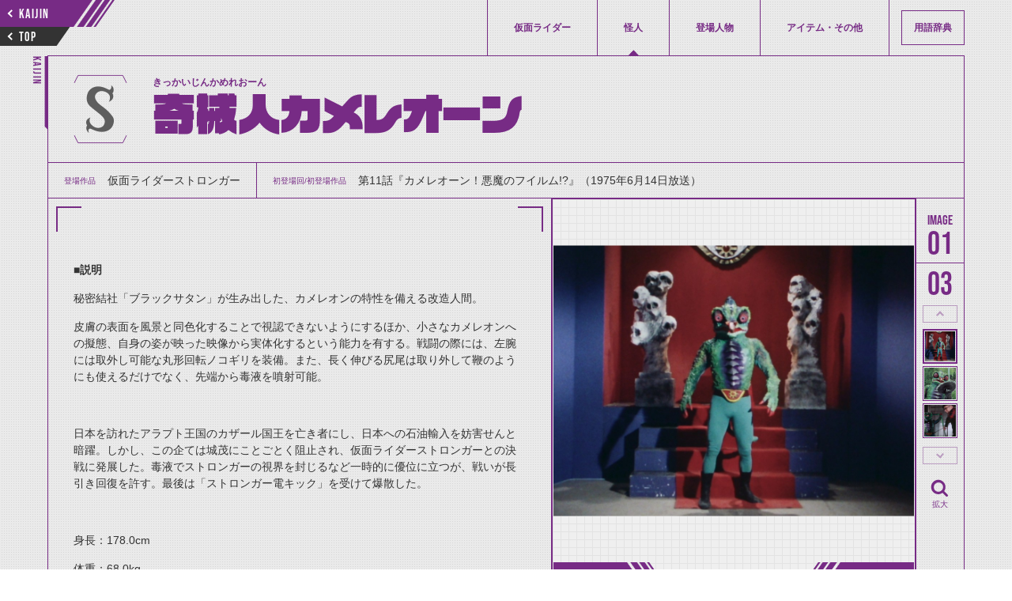

--- FILE ---
content_type: text/html; charset=utf-8
request_url: https://www.kamen-rider-official.com/zukan/phantoms/1656
body_size: 5828
content:
<!DOCTYPE html>
<html lang="ja">

    <head>
        <meta charset="UTF-8">
        <meta name="viewport" content="width=device-width,initial-scale=1">
        <meta name="description" content="仮面ライダーシリーズに登場した仮面ライダー、変身フォーム、怪人、登場人物、アイテムを詳しく解説・紹介しています。">
        <title>奇械人カメレオーン | 仮面ライダー図鑑 | 東映</title>
        <!-- favicon -->
        <link rel="icon" href="/common/images/favicon.svg" type="image/svg+xml">
        <link rel="apple-touch-icon" sizes="144x144" href="/common/images/apple-touch-icon.png">
        <link rel="stylesheet" media="all" href="/assets/front/application-b0ae266afc1dd47227e5b4669ed75bc0060adf11ac3ea685b943235b79a8e490.css" data-turbolinks-track="reload" />
                <meta property="og:url" content="https://www.kamen-rider-official.com/zukan/phantoms/1656">
    <meta property="og:type" content="article">
    <meta property="og:title" content="奇械人カメレオーン | 仮面ライダー図鑑 | 東映">
    <meta property="og:description" content="仮面ライダーシリーズに登場した仮面ライダー、変身フォーム、怪人、登場人物、アイテムを詳しく解説・紹介しています。">
    <meta property="og:image" content="/uploads/phantom/s3_main_image1/1656/ac151be2-49af-4051-9c85-40b2c0b7b923.jpg">
    <meta name="twitter:card" content="summary_large_image">
    <meta name="twitter:site" content="@HKR20_official">


        <!-- Google Tag Manager -->
        <script>(function(w,d,s,l,i){w[l]=w[l]||[];w[l].push({'gtm.start':
        new Date().getTime(),event:'gtm.js'});var f=d.getElementsByTagName(s)[0],
        j=d.createElement(s),dl=l!='dataLayer'?'&l='+l:'';j.async=true;j.src=
        'https://www.googletagmanager.com/gtm.js?id='+i+dl;f.parentNode.insertBefore(j,f);
        })(window,document,'script','dataLayer','GTM-PQSLMFH');</script>
        <!-- End Google Tag Manager -->

        <!-- DMTタグ -->
        <script src="//a.o2u.jp?id=7UTni5ZEgT3eJSckOmG8fw==" async></script>
        <!-- Global site tag (gtag.js) - Google Analytics -->
        <script async src="https://www.googletagmanager.com/gtag/js?id=UA-123334932-1"></script>
        <script>
            window.dataLayer = window.dataLayer || [];
            function gtag() {
                dataLayer.push(arguments);
            }
            gtag('js', new Date());
            gtag('config', 'UA-123334932-1');
        </script>
        <!-- Global site tag (gtag.js) - AdWords: 793743688 -->
        <script async src="https://www.googletagmanager.com/gtag/js?id=AW-793743688"></script>
        <script>
            window.dataLayer = window.dataLayer || [];
            function gtag() {
                dataLayer.push(arguments);
            }
            gtag('js', new Date());
            gtag('config', 'AW-793743688');
        </script>

    <!-- Google AdSense -->
    <script data-ad-client="ca-pub-8969385477543694" async src="https://pagead2.googlesyndication.com/pagead/js/adsbygoogle.js"></script>
    </head>

    <body id="phantoms-detail" data-mode="" >
      <!-- Google Tag Manager (noscript) -->
      <noscript><iframe src="https://www.googletagmanager.com/ns.html?id=GTM-PQSLMFH"
      height="0" width="0" style="display:none;visibility:hidden"></iframe></noscript>
      <!-- End Google Tag Manager (noscript) -->
        <div class="l-Wrap">

            


<!-- ヘッダ -->
<header class="l-Header">
  <div class="l-Header__buttongroup">
    <a href="/zukan/phantoms" class="p-SkewButton--prev c-Skew--flipvertical--stripe">
        <div class="p-SkewButton__arrow c-Arrow--small--left"></div>
        <span class="c-TextBox--16pc--babus">KAIJIN</span>
    </a>
    <a href="/zukan" class="p-SkewButton--top c-Skew--flipvertical--black">
        <div class="p-SkewButton__arrow c-Arrow--small--left"></div>
        <span class="c-TextBox--16pc--babus">TOP</span>
    </a>
  </div>
  <div class="l-Header__inner">
      <nav class="l-Gnav">
        <div class="p-CloseButton sp">
          <svg xmlns="http://www.w3.org/2000/svg" viewBox="0 0 14.729 14.729"><path d="M1 0a.993.993 0 0 1 .707.293L7.364 5.95 13.021.293a.995.995 0 0 1 1.407-.007l.007.007a.999.999 0 0 1 .001 1.413l-.001.001-5.657 5.657 5.657 5.657a1 1 0 1 1-1.414 1.414L7.364 8.778l-5.657 5.657a.995.995 0 0 1-1.407.007l-.007-.007a.999.999 0 0 1-.001-1.413l.001-.001L5.95 7.364.293 1.707A.999.999 0 0 1 1 0z"/></svg>
        </div>
        <ul class="l-Gnav__list">
          <li class="l-Gnav__item "><a href="/zukan/kamen_rider_members" class="c-TextBox--12pc--han ">仮面ライダー</a></li>
          <li class="l-Gnav__item is-current"><a href="/zukan/phantoms" class="c-TextBox--12pc--han ">怪人</a></li>
          <li class="l-Gnav__item "><a href="/zukan/characters" class="c-TextBox--12pc--han ">登場人物</a></li>
          <li class="l-Gnav__item "><a href="/zukan/items" class="c-TextBox--12pc--han ">アイテム・その他</a></li>
          <li class="l-Gnav__item--dictionary "><a href="/dictionaries" class="c-TextBox--12pc--han ">用語辞典</a></li>
        </ul>
        <a href="/" class="c-TextBox--12sp sp">仮面ライダーWEB</a>
      </nav>
  </div>
  <div class="sp c-Toggle l-header__toggle">
    <span class="c-Toggle__top"></span>
    <span class="c-Toggle__middle"></span>
    <span class="c-Toggle__bottom"></span>
  </div>
</header>


<main>
  <article class="l-Article">
    <span class="p-SidePageName c-TextBox--14pc--babus">KAIJIN</span>
    <div class="l-TitleGroup--detail">
      <h1 class="c-TextBox--54pc--28sp--vdl--maincolor">
        <div class="p-Logo--kuuga">
          <img src="/uploads/phantom/s3_work_image/1656/f43fb064-9211-4459-a003-ca626e4b4ac5.png" />
        </div>
        <span class="c-Ruby"><span class="c-Ruby__text c-TextBox--12pc--8sp--han--bold">きっかいじんかめれおーん</span><span>奇械人カメレオーン</span>
        </span>
      </h1>
    </div>
    <article class="l-Article__child--about">
      <div class="p-Dl">
        <dl class="p-Dl__list">
          <div class="p-Dl__item">
            <dt class="c-TextBox--10pc--han--maincolor">登場作品</dt>
            <dd class="c-TextBox--14pc--12sp--han">仮面ライダーストロンガー</dd>
          </div>
          <div class="p-Dl__item">
            <dt class="c-TextBox--10pc--han--maincolor">初登場回/初登場作品</dt>
            <dd class="c-TextBox--14pc--12sp--han">第11話『カメレオーン！悪魔のフイルム!?』（1975年6月14日放送）</dd>
          </div>
        </dl>
      </div>
      <div class="p-Content" id="p-Content">
        <div>
          <h2 class="c-TextBox--28pc--21sp--bold--maincolor"></h2>
            <p>■<strong>説明
</strong></p><p>秘密結社「ブラックサタン」が生み出した、カメレオンの特性を備える改造人間。
</p><p>皮膚の表面を風景と同色化することで視認できないようにするほか、小さなカメレオンへの擬態、自身の姿が映った映像から実体化するという能力を有する。戦闘の際には、左腕には取外し可能な丸形回転ノコギリを装備。また、長く伸びる尻尾は取り外して鞭のようにも使えるだけでなく、先端から毒液を噴射可能。
</p><p><br></p><p>日本を訪れたアラプト王国のカザール国王を亡き者にし、日本への石油輸入を妨害せんと暗躍。しかし、この企ては城茂にことごとく阻止され、仮面ライダーストロンガーとの決戦に発展した。毒液でストロンガーの視界を封じるなど一時的に優位に立つが、戦いが長引き回復を許す。最後は「ストロンガー電キック」を受けて爆散した。
</p><p><br></p><p>身長：178.0cm
</p><p>体重：68.0kg
</p><p>特色/力など：皮膚の色を変えて風景に溶け込む、左腕のノコギリアーム、鞭のように使える尻尾とその先端から噴射する毒液。
</p><p><br></p><p>声：沢りつお（さわ・りつお）</p><p>
</p><p>
</p><p>
</p>
        </div>
        <div class="u-image-adsense-info-bottom">
            <script async src="https://pagead2.googlesyndication.com/pagead/js/adsbygoogle.js"></script>
            <!-- 図鑑記事内下部ディスプレイ広告 -->
            <ins class="adsbygoogle"
                style="display:block;"
                data-ad-client="ca-pub-8969385477543694"
                data-ad-slot="2127993755"
                data-ad-format="auto"
                data-full-width-responsive="true"></ins>
            <script>
                (adsbygoogle = window.adsbygoogle || []).push({});
            </script>
        </div>
      </div>
      <div class="p-Gallery">
        <!-- メイン画像（左） -->
        <div class="p-Gallery--left">
    <ul class="p-Gallery__list">
                <li class="p-Gallery__item">
                    <img src="/uploads/phantom/s3_main_image1/1656/ac151be2-49af-4051-9c85-40b2c0b7b923.jpg" />
                </li>
                <li class="p-Gallery__item">
                    <img src="/uploads/phantom/s3_main_image2/1656/0c0f8369-0769-4814-98f4-612477ec9d51.jpg" />
                </li>
                <li class="p-Gallery__item">
                    <img src="/uploads/phantom/s3_main_image3/1656/ff5eff93-9096-4ea9-972d-6dcd071972ff.jpg" />
                </li>
    </ul>
    <div class="l-Pagenation p-Gallery__pagenation">
        <button class="p-SkewButton--prev c-Skew--stripe">
            <div class="p-SkewButton__arrow c-Arrow--small--left"></div>
            <span class="c-TextBox--16pc--babus">PREV</span>
        </button>
        <button class="p-SkewButton--next c-Skew--fliphorizontal--stripe">
            <div class="p-SkewButton__arrow c-Arrow--small--left"></div>
            <span class="c-TextBox--16pc--babus">NEXT</span>
        </button>
    </div>
</div>
        <!-- メイン画像（右） -->
        <div class="p-Gallery--right">
    <div class="p-Counter p-Gallery__counter">
        <div class="p-Counter__list--number--image">
            <div class="p-Counter__item--count c-TextBox--40pc--babus">01</div>
            <div class="p-Counter__item--total c-TextBox--40pc--babus">3</div>
        </div>
    </div>
        <button class="p-thumbnail--prev">thumbnail Prev</button>
    <div class="p-Gallery__thumbnails">
        <ul class="p-Gallery__thumbnails__list">
                    <li class="p-Gallery__thumbnails__item">
                        <img src="/uploads/phantom/s3_main_image1/1656/ac151be2-49af-4051-9c85-40b2c0b7b923.jpg" />
                    </li>
                    <li class="p-Gallery__thumbnails__item">
                        <img src="/uploads/phantom/s3_main_image2/1656/0c0f8369-0769-4814-98f4-612477ec9d51.jpg" />
                    </li>
                    <li class="p-Gallery__thumbnails__item">
                        <img src="/uploads/phantom/s3_main_image3/1656/ff5eff93-9096-4ea9-972d-6dcd071972ff.jpg" />
                    </li>
        </ul>
    </div>
        <button class="p-thumbnail--next">thumbnail Next</button>
        <div class="p-Gallery__enlarge">
            <svg xmlns="http://www.w3.org/2000/svg" viewBox="0 0 20 20"><path d="M16.36 15l-2.9-2.9a6.07 6.07 0 1 0-1.41 1.41l2.9 2.9a1 1 0 0 0 .71.3 1 1 0 0 0 .7-.3 1 1 0 0 0 0-1.41zm-10.6-3.59a4 4 0 0 1 5.65-5.65 4 4 0 0 1 0 5.65 4 4 0 0 1-5.65 0z"/></svg>
            <span class="c-TextBox--10pc--maincolor p-Gallery__enlarge__textbox">拡大</span>
        </div>
</div>
      </div>
    </article>

    <!-- 説明緒元表示 -->
    

    <!-- 変身者一覧 -->
    


    <!-- 登場人物一覧 -->
    
  <section class="l-Category">
    <div class="l-TitleGroup--section">
      <h2 class="c-Skew--flipvertical c-TextBox--14pc--12sp--han--bold"><span>関連人物</span></h2>
    </div>

    
<div class="l-Card">
  <ul class="l-Card__list">
      <li class="l-Card__item">
        <div class=p-Card--small--characters >
            <img width="300" height="540" src="/uploads/character/s3_list_image/3708/afd78f5b-8e96-463d-9b72-153cdab52776.jpg" />
          <div class="p-Card__textgroup">
            <p class="p-Card__textbox c-TextBox--12pc--10sp--han--bold--maincolor">映画監督</p>
          </div>
          <a class="p-Card__anchor" href="/zukan/characters/3708"></a>
        </div>
      </li>
      <li class="l-Card__item">
        <div class=p-Card--small--characters >
            <img width="300" height="540" src="/uploads/character/s3_list_image/3706/deb47211-7d51-456d-8686-2e0614cc9599.jpg" />
          <div class="p-Card__textgroup">
            <p class="p-Card__textbox c-TextBox--12pc--10sp--han--bold--maincolor">カザール国王</p>
          </div>
          <a class="p-Card__anchor" href="/zukan/characters/3706"></a>
        </div>
      </li>
      <li class="l-Card__item">
        <div class=p-Card--small--characters >
            <img width="300" height="540" src="/uploads/character/s3_list_image/3707/edfc21a0-57ce-43bb-8bc9-15492e89b1c4.jpg" />
          <div class="p-Card__textgroup">
            <p class="p-Card__textbox c-TextBox--12pc--10sp--han--bold--maincolor">マリア王女</p>
          </div>
          <a class="p-Card__anchor" href="/zukan/characters/3707"></a>
        </div>
      </li>
      <li class="l-Card__item">
        <div class=p-Card--small--characters >
            <img src="/assets/front/noimage_list-68d9a69fa62d3ee9069e826bec1fdd72dc5019e1126c552758c4d15f4061e7d9.png" />
          <div class="p-Card__textgroup">
            <p class="p-Card__textbox c-TextBox--12pc--10sp--han--bold--maincolor">撮影スタッフ</p>
          </div>
          <a class="p-Card__anchor" href="/zukan/characters/3709"></a>
        </div>
      </li>
      <li class="l-Card__item">
        <div class=p-Card--small--characters >
            <img width="300" height="540" src="/uploads/character/s3_list_image/3678/482128c8-949d-4995-b859-c6a4ae4e7149.jpg" />
          <div class="p-Card__textgroup">
            <p class="p-Card__textbox c-TextBox--12pc--10sp--han--bold--maincolor">謎の紳士</p>
          </div>
          <a class="p-Card__anchor" href="/zukan/characters/3678"></a>
        </div>
      </li>
  </ul>
</div>


  </section>


    <!-- 関連怪人一覧 -->
    
  <section class="l-Category">
    <div class="l-TitleGroup--section">
      <h2 class="c-Skew--flipvertical c-TextBox--14pc--12sp--han--bold"><span>関連怪人</span></h2>
    </div>

    
<div class="l-Card">
  <ul class="l-Card__list">
      <li class="l-Card__item">
        <div class=p-Card--small--phantoms >
            <img width="300" height="540" src="/uploads/phantom/s3_list_image/1642/d2df9530-4709-49b9-8fb2-2bd33614d31e.jpg" />
          <div class="p-Card__textgroup">
            <p class="p-Card__textbox c-TextBox--12pc--10sp--han--bold--maincolor">1ツ目タイタン</p>
          </div>
          <a class="p-Card__anchor" href="/zukan/phantoms/1642"></a>
        </div>
      </li>
  </ul>
</div>


  </section>


    <!-- 関連アイテム一覧 -->
    


  </article>
</main>


                <!-- adsense -->
                <div class="u-image-adsense-sp-page-end">
                    <p>
                        <script async src="https://pagead2.googlesyndication.com/pagead/js/adsbygoogle.js"></script>
                        <!-- SP用_図鑑ページ末 -->
                        <ins class="adsbygoogle" style="display:inline-block;width:300px;height:280px" data-ad-client="ca-pub-8969385477543694" data-ad-slot="8389096142" data-full-width-responsive="false"></ins>
                        <script>(adsbygoogle = window.adsbygoogle || []).push({});</script>
                    </p>
                </div>

            <footer class="l-Footer">
                <p id="copyright" class="c-TextBox--8pc--8sp--han">&copy;石森プロ・テレビ朝日・ADK EM・東映　&copy;東映・東映ビデオ・石森プロ　&copy;石森プロ・東映</p>
                    <aside class="l-Footer__sns">
                        <div class="l-Footer__sns__inner">
                            <iframe src="https://www.facebook.com/plugins/share_button.php?href=https%3A%2F%2Fwww.kamen-rider-official.com%2Fzukan%2Fphantoms%2F1656&layout=button&size=small&width=68&height=20&appId" width="68" height="20" style="border:none;overflow:hidden" scrolling="no" frameborder="0" allowTransparency="true" allow="encrypted-media"></iframe>
                            <a href="https://twitter.com/share?ref_src=https://www.kamen-rider-official.com/zukan/phantoms/1656" class="twitter-share-button"  data-lang="ja" data-show-count="false">Tweet</a><script async src="https://platform.twitter.com/widgets.js" charset="utf-8"></script>
                        </div>
                    </aside>
                <a href="/" class="c-TextBox--12pc pc">仮面ライダーWEB</a>
            </footer>
        </div>

        <!-- adsense -->
        <div class="u-image-adsense-sp-fixed">
            <p>
                <script async src="https://pagead2.googlesyndication.com/pagead/js/adsbygoogle.js"></script>
                <!-- モバイル固定 --> <ins class="adsbygoogle" style="display:inline-block;width:320px;height:100px;margin-top: 4px;" data-ad-client="ca-pub-8969385477543694" data-ad-slot="8381543660"></ins> <script> (adsbygoogle = window.adsbygoogle || []).push({}); </script>
            </p>
        </div>
        <script>
            (function(d) {
                var config = {
                        kitId: 'lxj3neg',
                        scriptTimeout: 3000,
                        async: true
                    },
                    h = d.documentElement,
                    t = setTimeout(function() {
                        h.className = h.className.replace(/\bwf-loading\b/g, "") + " wf-inactive";
                    }, config.scriptTimeout),
                    tk = d.createElement("script"),
                    f = false,
                    s = d.getElementsByTagName("script")[0],
                    a;
                h.className += " wf-loading";
                tk.src = 'https://use.typekit.net/' + config.kitId + '.js';
                tk.async = true;
                tk.onload = tk.onreadystatechange = function() {
                    a = this.readyState;
                    if (f || a && a != "complete" && a != "loaded") return;
                    f = true;
                    clearTimeout(t);
                    try {
                        Typekit.load(config)
                    } catch (e) {}
                };
                s.parentNode.insertBefore(tk, s)
            })(document);

        </script>
        <script src='https://cdnjs.cloudflare.com/ajax/libs/jquery/3.3.1/jquery.min.js'></script>
        <script src="/assets/front/application-42131115b4872d77dc448b9ead35c35df644567f959925e1c0b2343f42ece86e.js" data-turbolinks-track="reload"></script>

    </body>
</html>


--- FILE ---
content_type: text/html; charset=utf-8
request_url: https://www.google.com/recaptcha/api2/aframe
body_size: 180
content:
<!DOCTYPE HTML><html><head><meta http-equiv="content-type" content="text/html; charset=UTF-8"></head><body><script nonce="meWlU_c1UAe7RaMcKeJE-w">/** Anti-fraud and anti-abuse applications only. See google.com/recaptcha */ try{var clients={'sodar':'https://pagead2.googlesyndication.com/pagead/sodar?'};window.addEventListener("message",function(a){try{if(a.source===window.parent){var b=JSON.parse(a.data);var c=clients[b['id']];if(c){var d=document.createElement('img');d.src=c+b['params']+'&rc='+(localStorage.getItem("rc::a")?sessionStorage.getItem("rc::b"):"");window.document.body.appendChild(d);sessionStorage.setItem("rc::e",parseInt(sessionStorage.getItem("rc::e")||0)+1);localStorage.setItem("rc::h",'1769367769150');}}}catch(b){}});window.parent.postMessage("_grecaptcha_ready", "*");}catch(b){}</script></body></html>